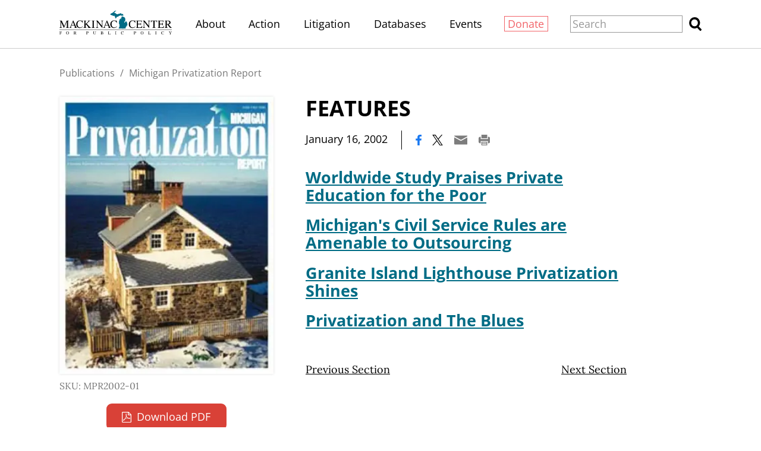

--- FILE ---
content_type: image/svg+xml
request_url: https://www.mackinac.org/include/images/search.svg
body_size: -39
content:
<svg xmlns="http://www.w3.org/2000/svg" width="24" height="24" viewBox="0 0 24 24">
	<path d="M10.9 0a9.7 9.7 0 0 0-9.7 9.7 9.7 9.7 0 0 0 14.4 8.5l5.8 5.8 2.6-2.6-5.6-5.6A9.6 9.6 0 0 0 10.9 0zm0 3.7a6 6 0 0 1 0 12 6 6 0 0 1-6-6.1 6 6 0 0 1 6-6z"/>
</svg>

--- FILE ---
content_type: image/svg+xml
request_url: https://www.mackinac.org/include/images/tools/email.svg
body_size: 186
content:
<svg xmlns="http://www.w3.org/2000/svg" width="30" height="24" viewBox="0 0 30 24">
	<path fill="#7d7d7d" d="M.84 2C-.6 2 .12 3.38.96 3.88c.85.5 12.05 6.75 12.53 7 .37.24.97.37 1.57.37.6 0 1.09-.13 1.57-.38.36-.24 11.68-6.5 12.53-7 .6-.5 1.44-1.87-.12-1.87H.84zM.25 6.1C0 6.06 0 6.34 0 6.63v13.75C0 21.13.96 22 1.69 22H28.3c.73 0 1.69-.88 1.69-1.63V6.63c0-.37 0-.75-.6-.37-.97.5-12.3 6.63-12.9 7-.6.25-.96.38-1.56.38-.6 0-.96 0-1.57-.38-.6-.38-11.8-6.5-12.77-7a.96.96 0 00-.35-.15z"/>
</svg>